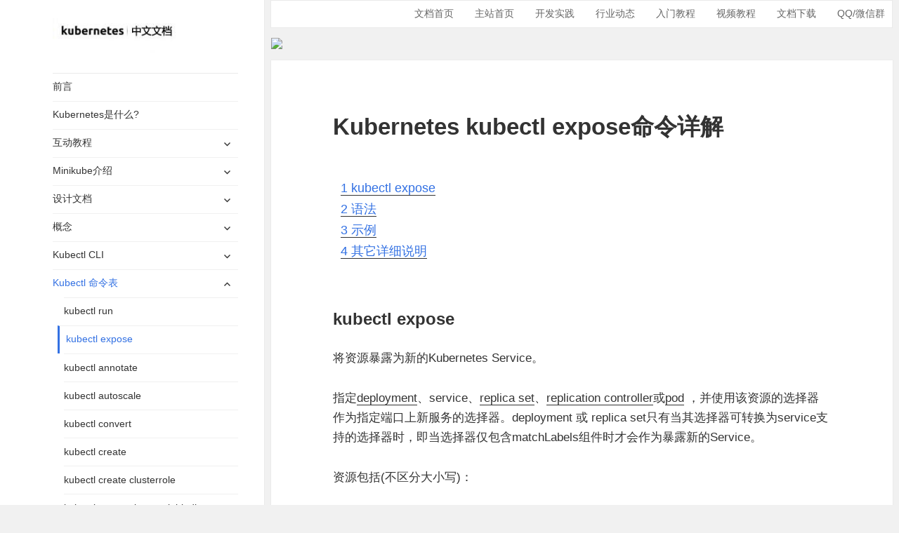

--- FILE ---
content_type: text/html; charset=UTF-8
request_url: http://docs.kubernetes.org.cn/475.html
body_size: 12352
content:
<!DOCTYPE html>
<html lang="zh-CN" class="no-js">
<head>
	<meta charset="UTF-8">
	<meta name="viewport" content="width=device-width">
	<link rel="profile" href="http://gmpg.org/xfn/11">
	<link rel="pingback" href="http://docs.kubernetes.org.cn/xmlrpc.php">
	<!--[if lt IE 9]>
	<script src="http://docs.kubernetes.org.cn/wp-content/themes/twentyfifteen/js/html5.js"></script>
	<![endif]-->
	<script>(function(html){html.className = html.className.replace(/\bno-js\b/,'js')})(document.documentElement);</script>
<title>Kubernetes kubectl expose命令详解 _ Kubernetes(K8S)中文文档_Kubernetes中文社区</title>
<link rel='dns-prefetch' href='//fonts.googleapis.com' />
<link rel='dns-prefetch' href='//s.w.org' />
<link href='https://fonts.gstatic.com' crossorigin rel='preconnect' />
<link rel='stylesheet' id='hctpc_stylesheet-css'  href='http://docs.kubernetes.org.cn/wp-content/plugins/captcha/css/front_end_style.css?ver=4.3.1' type='text/css' media='all' />
<link rel='stylesheet' id='dashicons-css'  href='http://docs.kubernetes.org.cn/wp-includes/css/dashicons.min.css?ver=4.8' type='text/css' media='all' />
<link rel='stylesheet' id='hctpc_desktop_style-css'  href='http://docs.kubernetes.org.cn/wp-content/plugins/captcha/css/desktop_style.css?ver=4.3.1' type='text/css' media='all' />
<link rel='stylesheet' id='toc-screen-css'  href='http://docs.kubernetes.org.cn/wp-content/plugins/table-of-contents-plus/screen.min.css?ver=1509' type='text/css' media='all' />
<link rel='stylesheet' id='twentyfifteen-fonts-css'  href='https://fonts.googleapis.com/css?family=Noto+Sans%3A400italic%2C700italic%2C400%2C700%7CNoto+Serif%3A400italic%2C700italic%2C400%2C700%7CInconsolata%3A400%2C700&#038;subset=latin%2Clatin-ext' type='text/css' media='all' />
<link rel='stylesheet' id='genericons-css'  href='http://docs.kubernetes.org.cn/wp-content/themes/twentyfifteen/genericons/genericons.css?ver=3.2' type='text/css' media='all' />
<link rel='stylesheet' id='twentyfifteen-style-css'  href='http://docs.kubernetes.org.cn/wp-content/themes/twentyfifteen/style.css?ver=4.8' type='text/css' media='all' />
<!--[if lt IE 9]>
<link rel='stylesheet' id='twentyfifteen-ie-css'  href='http://docs.kubernetes.org.cn/wp-content/themes/twentyfifteen/css/ie.css?ver=20141010' type='text/css' media='all' />
<![endif]-->
<!--[if lt IE 8]>
<link rel='stylesheet' id='twentyfifteen-ie7-css'  href='http://docs.kubernetes.org.cn/wp-content/themes/twentyfifteen/css/ie7.css?ver=20141010' type='text/css' media='all' />
<![endif]-->
<script type='text/javascript' src='http://docs.kubernetes.org.cn/wp-includes/js/jquery/jquery.js?ver=1.12.4'></script>
<script type='text/javascript' src='http://docs.kubernetes.org.cn/wp-includes/js/jquery/jquery-migrate.min.js?ver=1.4.1'></script>
<link rel='prev' title='Kubernetes kubectl run 命令详解' href='http://docs.kubernetes.org.cn/468.html' />
<link rel='next' title='Kubernetes kubectl annotate 命令详解' href='http://docs.kubernetes.org.cn/477.html' />
<link rel="canonical" href="http://docs.kubernetes.org.cn/475.html" />
<style type="text/css">div#toc_container {background: #ffffff;border: 1px solid #ffffff;}div#toc_container p.toc_title a,div#toc_container ul.toc_list a {color: #3371e3;}</style>	<style type="text/css" id="twentyfifteen-header-css">
			.site-header {
			padding-top: 14px;
			padding-bottom: 14px;
		}

		.site-branding {
			min-height: 42px;
		}

		@media screen and (min-width: 46.25em) {
			.site-header {
				padding-top: 21px;
				padding-bottom: 21px;
			}
			.site-branding {
				min-height: 56px;
			}
		}
		@media screen and (min-width: 55em) {
			.site-header {
				padding-top: 25px;
				padding-bottom: 25px;
			}
			.site-branding {
				min-height: 62px;
			}
		}
		@media screen and (min-width: 59.6875em) {
			.site-header {
				padding-top: 0;
				padding-bottom: 0;
			}
			.site-branding {
				min-height: 0;
			}
		}
			.site-title,
		.site-description {
			clip: rect(1px, 1px, 1px, 1px);
			position: absolute;
		}
		</style>
	<link rel="icon" href="http://docs.kubernetes.org.cn/wp-content/uploads/2018/07/cropped-con999-32x32.png" sizes="32x32" />
<link rel="icon" href="http://docs.kubernetes.org.cn/wp-content/uploads/2018/07/cropped-con999-192x192.png" sizes="192x192" />
<link rel="apple-touch-icon-precomposed" href="http://docs.kubernetes.org.cn/wp-content/uploads/2018/07/cropped-con999-180x180.png" />
<meta name="msapplication-TileImage" content="http://docs.kubernetes.org.cn/wp-content/uploads/2018/07/cropped-con999-270x270.png" />
</head>

<body class="post-template-default single single-post postid-475 single-format-standard wp-custom-logo">
<div id="page" class="hfeed site">
	<a class="skip-link screen-reader-text" href="#content">跳至正文</a>

	<div id="sidebar" class="sidebar">
		<header id="masthead" class="site-header" role="banner">
			<div class="site-branding">
				<a href="http://docs.kubernetes.org.cn/" class="custom-logo-link" rel="home" itemprop="url"><img width="248" height="74" src="http://docs.kubernetes.org.cn/wp-content/uploads/2018/07/cropped-logo02.jpg" class="custom-logo" alt="Kubernetes(K8S)中文文档_Kubernetes中文社区" itemprop="logo" /></a>						<p class="site-title"><a href="http://docs.kubernetes.org.cn/" rel="home">Kubernetes(K8S)中文文档_Kubernetes中文社区</a></p>
									<button class="secondary-toggle">菜单和挂件</button>
			</div><!-- .site-branding -->
		</header><!-- .site-header -->

			<div id="secondary" class="secondary">

					<nav id="site-navigation" class="main-navigation" role="navigation">
				<div class="menu-list-container"><ul id="menu-list" class="nav-menu"><li id="menu-item-425" class="menu-item menu-item-type-custom menu-item-object-custom menu-item-home menu-item-425"><a href="http://docs.kubernetes.org.cn">前言</a></li>
<li id="menu-item-423" class="menu-item menu-item-type-custom menu-item-object-custom menu-item-423"><a href="http://docs.kubernetes.org.cn/227.html">Kubernetes是什么?</a></li>
<li id="menu-item-325" class="menu-item menu-item-type-custom menu-item-object-custom menu-item-has-children menu-item-325"><a>互动教程</a>
<ul  class="sub-menu">
	<li id="menu-item-333" class="menu-item menu-item-type-post_type menu-item-object-post menu-item-333"><a href="http://docs.kubernetes.org.cn/92.html">Kubernetes 基础概述</a></li>
	<li id="menu-item-355" class="menu-item menu-item-type-post_type menu-item-object-post menu-item-355"><a href="http://docs.kubernetes.org.cn/109.html">使用Minikube 部署 Kubernetes 集群</a></li>
	<li id="menu-item-351" class="menu-item menu-item-type-post_type menu-item-object-post menu-item-351"><a href="http://docs.kubernetes.org.cn/113.html">使用 kubectl 创建 Deployment</a></li>
	<li id="menu-item-363" class="menu-item menu-item-type-post_type menu-item-object-post menu-item-363"><a href="http://docs.kubernetes.org.cn/115.html">Kubernetes 中浏览 Pods和Nodes</a></li>
	<li id="menu-item-358" class="menu-item menu-item-type-post_type menu-item-object-post menu-item-358"><a href="http://docs.kubernetes.org.cn/117.html">Kubernetes 使用Service暴露应用</a></li>
	<li id="menu-item-353" class="menu-item menu-item-type-post_type menu-item-object-post menu-item-353"><a href="http://docs.kubernetes.org.cn/122.html">使用 kubectl 实现应用伸缩</a></li>
	<li id="menu-item-354" class="menu-item menu-item-type-post_type menu-item-object-post menu-item-354"><a href="http://docs.kubernetes.org.cn/124.html">使用 kubectl 实现应用滚动更新</a></li>
</ul>
</li>
<li id="menu-item-365" class="menu-item menu-item-type-custom menu-item-object-custom menu-item-has-children menu-item-365"><a>Minikube介绍</a>
<ul  class="sub-menu">
	<li id="menu-item-357" class="menu-item menu-item-type-post_type menu-item-object-post menu-item-357"><a href="http://docs.kubernetes.org.cn/94.html">使用 Minikube 集群</a></li>
	<li id="menu-item-356" class="menu-item menu-item-type-post_type menu-item-object-post menu-item-356"><a href="http://docs.kubernetes.org.cn/126.html">使用 Minikube 在 Kubernetes 中运行应用</a></li>
</ul>
</li>
<li id="menu-item-372" class="menu-item menu-item-type-custom menu-item-object-custom menu-item-has-children menu-item-372"><a>设计文档</a>
<ul  class="sub-menu">
	<li id="menu-item-341" class="menu-item menu-item-type-post_type menu-item-object-post menu-item-341"><a href="http://docs.kubernetes.org.cn/251.html">Kubernetes 架构</a></li>
	<li id="menu-item-336" class="menu-item menu-item-type-post_type menu-item-object-post menu-item-336"><a href="http://docs.kubernetes.org.cn/249.html">Kubernetes 设计理念</a></li>
	<li id="menu-item-835" class="menu-item menu-item-type-post_type menu-item-object-post menu-item-835"><a href="http://docs.kubernetes.org.cn/829.html">kubeadm 实现细节</a></li>
</ul>
</li>
<li id="menu-item-366" class="menu-item menu-item-type-custom menu-item-object-custom menu-item-has-children menu-item-366"><a>概念</a>
<ul  class="sub-menu">
	<li id="menu-item-340" class="menu-item menu-item-type-post_type menu-item-object-post menu-item-340"><a href="http://docs.kubernetes.org.cn/227.html">k8s 是什么</a></li>
	<li id="menu-item-334" class="menu-item menu-item-type-post_type menu-item-object-post menu-item-334"><a href="http://docs.kubernetes.org.cn/230.html">k8s 组件</a></li>
	<li id="menu-item-350" class="menu-item menu-item-type-post_type menu-item-object-post menu-item-350"><a href="http://docs.kubernetes.org.cn/232.html">k8s 对象</a></li>
	<li id="menu-item-345" class="menu-item menu-item-type-post_type menu-item-object-post menu-item-345"><a href="http://docs.kubernetes.org.cn/235.html">k8s Names</a></li>
	<li id="menu-item-346" class="menu-item menu-item-type-post_type menu-item-object-post menu-item-has-children menu-item-346"><a href="http://docs.kubernetes.org.cn/242.html">k8s Namespaces</a>
	<ul  class="sub-menu">
		<li id="menu-item-752" class="menu-item menu-item-type-post_type menu-item-object-post menu-item-752"><a href="http://docs.kubernetes.org.cn/749.html">为 Namespace 配置Pod配额</a></li>
		<li id="menu-item-754" class="menu-item menu-item-type-post_type menu-item-object-post menu-item-754"><a href="http://docs.kubernetes.org.cn/747.html">在 Namespace 中配置默认的CPU请求与限额</a></li>
		<li id="menu-item-755" class="menu-item menu-item-type-post_type menu-item-object-post menu-item-755"><a href="http://docs.kubernetes.org.cn/746.html">为 Namespace 配置默认的内存请求与限额</a></li>
		<li id="menu-item-756" class="menu-item menu-item-type-post_type menu-item-object-post menu-item-756"><a href="http://docs.kubernetes.org.cn/745.html">为 Namespace 设置最小和最大内存限制</a></li>
		<li id="menu-item-753" class="menu-item menu-item-type-post_type menu-item-object-post menu-item-753"><a href="http://docs.kubernetes.org.cn/748.html">为 Namespace 配置CPU和内存配额</a></li>
		<li id="menu-item-771" class="menu-item menu-item-type-post_type menu-item-object-post menu-item-771"><a href="http://docs.kubernetes.org.cn/770.html">为 Namespace 配置最小和最大 CPU 限制</a></li>
	</ul>
</li>
	<li id="menu-item-343" class="menu-item menu-item-type-post_type menu-item-object-post menu-item-343"><a href="http://docs.kubernetes.org.cn/247.html">k8s Labels 和 Selectors</a></li>
	<li id="menu-item-433" class="menu-item menu-item-type-post_type menu-item-object-post menu-item-433"><a href="http://docs.kubernetes.org.cn/429.html">k8s Volume</a></li>
	<li id="menu-item-326" class="menu-item menu-item-type-post_type menu-item-object-post menu-item-326"><a href="http://docs.kubernetes.org.cn/255.html">k8s Annotations</a></li>
	<li id="menu-item-347" class="menu-item menu-item-type-post_type menu-item-object-post menu-item-347"><a href="http://docs.kubernetes.org.cn/304.html">k8s Nodes</a></li>
	<li id="menu-item-344" class="menu-item menu-item-type-post_type menu-item-object-post menu-item-344"><a href="http://docs.kubernetes.org.cn/306.html">k8s Master-Node 通信</a></li>
	<li id="menu-item-348" class="menu-item menu-item-type-post_type menu-item-object-post menu-item-has-children menu-item-348"><a href="http://docs.kubernetes.org.cn/312.html">k8s Pod</a>
	<ul  class="sub-menu">
		<li id="menu-item-691" class="menu-item menu-item-type-post_type menu-item-object-post menu-item-691"><a href="http://docs.kubernetes.org.cn/690.html">Pod 安全策略</a></li>
		<li id="menu-item-720" class="menu-item menu-item-type-post_type menu-item-object-post menu-item-720"><a href="http://docs.kubernetes.org.cn/719.html">Pod 生命周期</a></li>
		<li id="menu-item-692" class="menu-item menu-item-type-post_type menu-item-object-post menu-item-692"><a href="http://docs.kubernetes.org.cn/688.html">Init 容器</a></li>
		<li id="menu-item-730" class="menu-item menu-item-type-post_type menu-item-object-post menu-item-730"><a href="http://docs.kubernetes.org.cn/729.html">给容器和Pod分配内存资源</a></li>
		<li id="menu-item-731" class="menu-item menu-item-type-post_type menu-item-object-post menu-item-731"><a href="http://docs.kubernetes.org.cn/728.html">给容器和Pod分配CPU资源</a></li>
		<li id="menu-item-757" class="menu-item menu-item-type-post_type menu-item-object-post menu-item-757"><a href="http://docs.kubernetes.org.cn/751.html">给 Pod 配置服务质量等级</a></li>
		<li id="menu-item-772" class="menu-item menu-item-type-post_type menu-item-object-post menu-item-772"><a href="http://docs.kubernetes.org.cn/769.html">Pod 优先级和抢占</a></li>
		<li id="menu-item-794" class="menu-item menu-item-type-post_type menu-item-object-post menu-item-794"><a href="http://docs.kubernetes.org.cn/789.html">使用 PodPreset 将信息注入 Pods</a></li>
		<li id="menu-item-834" class="menu-item menu-item-type-post_type menu-item-object-post menu-item-834"><a href="http://docs.kubernetes.org.cn/830.html">通过环境变量向容器暴露 Pod 信息</a></li>
	</ul>
</li>
	<li id="menu-item-349" class="menu-item menu-item-type-post_type menu-item-object-post menu-item-349"><a href="http://docs.kubernetes.org.cn/314.html">k8s Replica Sets</a></li>
	<li id="menu-item-327" class="menu-item menu-item-type-post_type menu-item-object-post menu-item-has-children menu-item-327"><a href="http://docs.kubernetes.org.cn/317.html">k8s Deployment</a>
	<ul  class="sub-menu">
		<li id="menu-item-813" class="menu-item menu-item-type-post_type menu-item-object-post menu-item-813"><a href="http://docs.kubernetes.org.cn/806.html">Kubernetes 联邦 Deployment</a></li>
	</ul>
</li>
	<li id="menu-item-439" class="menu-item menu-item-type-post_type menu-item-object-post menu-item-439"><a href="http://docs.kubernetes.org.cn/437.html">k8s Replication Controller</a></li>
	<li id="menu-item-446" class="menu-item menu-item-type-post_type menu-item-object-post menu-item-has-children menu-item-446"><a href="http://docs.kubernetes.org.cn/443.html">k8s StatefulSets</a>
	<ul  class="sub-menu">
		<li id="menu-item-734" class="menu-item menu-item-type-post_type menu-item-object-post menu-item-734"><a href="http://docs.kubernetes.org.cn/732.html">StatefulSet基本使用</a></li>
		<li id="menu-item-737" class="menu-item menu-item-type-post_type menu-item-object-post menu-item-737"><a href="http://docs.kubernetes.org.cn/736.html">示例：使用 Stateful Sets 部署 Cassandra</a></li>
	</ul>
</li>
	<li id="menu-item-367" class="menu-item menu-item-type-custom menu-item-object-custom menu-item-367"><a target="_blank" href="https://www.kubernetes.org.cn/1885.html">k8s Ingress</a></li>
	<li id="menu-item-704" class="menu-item menu-item-type-post_type menu-item-object-post menu-item-has-children menu-item-704"><a href="http://docs.kubernetes.org.cn/703.html">k8s Service</a>
	<ul  class="sub-menu">
		<li id="menu-item-820" class="menu-item menu-item-type-post_type menu-item-object-post menu-item-820"><a href="http://docs.kubernetes.org.cn/819.html">调试 Service</a></li>
		<li id="menu-item-705" class="menu-item menu-item-type-post_type menu-item-object-post menu-item-705"><a href="http://docs.kubernetes.org.cn/702.html">应用连接到 Service</a></li>
		<li id="menu-item-735" class="menu-item menu-item-type-post_type menu-item-object-post menu-item-735"><a href="http://docs.kubernetes.org.cn/733.html">DNS Pod 与 Service  介绍</a></li>
		<li id="menu-item-779" class="menu-item menu-item-type-post_type menu-item-object-post menu-item-779"><a href="http://docs.kubernetes.org.cn/777.html">声明网络策略</a></li>
		<li id="menu-item-695" class="menu-item menu-item-type-post_type menu-item-object-post menu-item-695"><a href="http://docs.kubernetes.org.cn/694.html">Network Policy</a></li>
	</ul>
</li>
	<li id="menu-item-696" class="menu-item menu-item-type-post_type menu-item-object-post menu-item-696"><a href="http://docs.kubernetes.org.cn/693.html">k8s 垃圾收集</a></li>
	<li id="menu-item-802" class="menu-item menu-item-type-post_type menu-item-object-post menu-item-802"><a href="http://docs.kubernetes.org.cn/797.html">Windows Server 容器</a></li>
</ul>
</li>
<li id="menu-item-368" class="menu-item menu-item-type-custom menu-item-object-custom menu-item-has-children menu-item-368"><a>Kubectl CLI</a>
<ul  class="sub-menu">
	<li id="menu-item-329" class="menu-item menu-item-type-post_type menu-item-object-post menu-item-329"><a href="http://docs.kubernetes.org.cn/61.html">kubectl 概述</a></li>
	<li id="menu-item-374" class="menu-item menu-item-type-custom menu-item-object-custom menu-item-374"><a target="_blank" href="https://www.kubernetes.org.cn/installkubectl">kubectl 安装/设置</a></li>
	<li id="menu-item-352" class="menu-item menu-item-type-post_type menu-item-object-post menu-item-352"><a href="http://docs.kubernetes.org.cn/70.html">kubectl 与 Docker 命令关系</a></li>
	<li id="menu-item-792" class="menu-item menu-item-type-post_type menu-item-object-post menu-item-792"><a href="http://docs.kubernetes.org.cn/791.html">重新配置活动集群中节点的 Kubelet</a></li>
	<li id="menu-item-328" class="menu-item menu-item-type-post_type menu-item-object-post menu-item-328"><a href="http://docs.kubernetes.org.cn/67.html">JSONpath Support</a></li>
	<li id="menu-item-785" class="menu-item menu-item-type-post_type menu-item-object-post menu-item-785"><a href="http://docs.kubernetes.org.cn/783.html">kubectl Cheat Sheet</a></li>
</ul>
</li>
<li id="menu-item-617" class="menu-item menu-item-type-custom menu-item-object-custom current-menu-ancestor current-menu-parent menu-item-has-children menu-item-617"><a href="http://docs.kubernetes.org.cn/683.html">Kubectl 命令表</a>
<ul  class="sub-menu">
	<li id="menu-item-616" class="menu-item menu-item-type-post_type menu-item-object-post menu-item-616"><a href="http://docs.kubernetes.org.cn/468.html">kubectl run</a></li>
	<li id="menu-item-615" class="menu-item menu-item-type-post_type menu-item-object-post current-menu-item menu-item-615"><a href="http://docs.kubernetes.org.cn/475.html">kubectl expose</a></li>
	<li id="menu-item-592" class="menu-item menu-item-type-post_type menu-item-object-post menu-item-592"><a href="http://docs.kubernetes.org.cn/477.html">kubectl annotate</a></li>
	<li id="menu-item-593" class="menu-item menu-item-type-post_type menu-item-object-post menu-item-593"><a href="http://docs.kubernetes.org.cn/486.html">kubectl autoscale</a></li>
	<li id="menu-item-594" class="menu-item menu-item-type-post_type menu-item-object-post menu-item-594"><a href="http://docs.kubernetes.org.cn/488.html">kubectl convert</a></li>
	<li id="menu-item-614" class="menu-item menu-item-type-post_type menu-item-object-post menu-item-614"><a href="http://docs.kubernetes.org.cn/490.html">kubectl create</a></li>
	<li id="menu-item-595" class="menu-item menu-item-type-post_type menu-item-object-post menu-item-595"><a href="http://docs.kubernetes.org.cn/492.html">kubectl create clusterrole</a></li>
	<li id="menu-item-596" class="menu-item menu-item-type-post_type menu-item-object-post menu-item-596"><a href="http://docs.kubernetes.org.cn/494.html">kubectl create clusterrolebinding</a></li>
	<li id="menu-item-597" class="menu-item menu-item-type-post_type menu-item-object-post menu-item-597"><a href="http://docs.kubernetes.org.cn/533.html">kubectl create configmap</a></li>
	<li id="menu-item-598" class="menu-item menu-item-type-post_type menu-item-object-post menu-item-598"><a href="http://docs.kubernetes.org.cn/535.html">kubectl create deployment</a></li>
	<li id="menu-item-599" class="menu-item menu-item-type-post_type menu-item-object-post menu-item-599"><a href="http://docs.kubernetes.org.cn/537.html">kubectl create namespace</a></li>
	<li id="menu-item-600" class="menu-item menu-item-type-post_type menu-item-object-post menu-item-600"><a href="http://docs.kubernetes.org.cn/539.html">kubectl create poddisruptionbudget</a></li>
	<li id="menu-item-601" class="menu-item menu-item-type-post_type menu-item-object-post menu-item-601"><a href="http://docs.kubernetes.org.cn/541.html">kubectl create quota</a></li>
	<li id="menu-item-602" class="menu-item menu-item-type-post_type menu-item-object-post menu-item-602"><a href="http://docs.kubernetes.org.cn/543.html">kubectl create role</a></li>
	<li id="menu-item-603" class="menu-item menu-item-type-post_type menu-item-object-post menu-item-603"><a href="http://docs.kubernetes.org.cn/545.html">kubectl create rolebinding</a></li>
	<li id="menu-item-612" class="menu-item menu-item-type-post_type menu-item-object-post menu-item-has-children menu-item-612"><a href="http://docs.kubernetes.org.cn/564.html">kubectl create service</a>
	<ul  class="sub-menu">
		<li id="menu-item-608" class="menu-item menu-item-type-post_type menu-item-object-post menu-item-608"><a href="http://docs.kubernetes.org.cn/566.html">kubectl create service clusterip</a></li>
		<li id="menu-item-609" class="menu-item menu-item-type-post_type menu-item-object-post menu-item-609"><a href="http://docs.kubernetes.org.cn/568.html">kubectl create service externalname</a></li>
		<li id="menu-item-610" class="menu-item menu-item-type-post_type menu-item-object-post menu-item-610"><a href="http://docs.kubernetes.org.cn/570.html">kubectl create service loadbalancer</a></li>
		<li id="menu-item-611" class="menu-item menu-item-type-post_type menu-item-object-post menu-item-611"><a href="http://docs.kubernetes.org.cn/572.html">kubectl create service nodeport</a></li>
		<li id="menu-item-613" class="menu-item menu-item-type-post_type menu-item-object-post menu-item-613"><a href="http://docs.kubernetes.org.cn/574.html">kubectl create serviceaccount</a></li>
	</ul>
</li>
	<li id="menu-item-607" class="menu-item menu-item-type-post_type menu-item-object-post menu-item-has-children menu-item-607"><a href="http://docs.kubernetes.org.cn/548.html">kubectl create secret</a>
	<ul  class="sub-menu">
		<li id="menu-item-606" class="menu-item menu-item-type-post_type menu-item-object-post menu-item-606"><a href="http://docs.kubernetes.org.cn/558.html">kubectl create secret tls</a></li>
		<li id="menu-item-605" class="menu-item menu-item-type-post_type menu-item-object-post menu-item-605"><a href="http://docs.kubernetes.org.cn/556.html">kubectl create secret generic</a></li>
		<li id="menu-item-604" class="menu-item menu-item-type-post_type menu-item-object-post menu-item-604"><a href="http://docs.kubernetes.org.cn/554.html">kubectl create secret docker-registry</a></li>
	</ul>
</li>
	<li id="menu-item-621" class="menu-item menu-item-type-post_type menu-item-object-post menu-item-621"><a href="http://docs.kubernetes.org.cn/618.html">kubectl delete</a></li>
	<li id="menu-item-625" class="menu-item menu-item-type-post_type menu-item-object-post menu-item-625"><a href="http://docs.kubernetes.org.cn/623.html">kubectl edit</a></li>
	<li id="menu-item-631" class="menu-item menu-item-type-post_type menu-item-object-post menu-item-631"><a href="http://docs.kubernetes.org.cn/626.html">kubectl get</a></li>
	<li id="menu-item-630" class="menu-item menu-item-type-post_type menu-item-object-post menu-item-630"><a href="http://docs.kubernetes.org.cn/628.html">kubectl label</a></li>
	<li id="menu-item-642" class="menu-item menu-item-type-post_type menu-item-object-post menu-item-642"><a href="http://docs.kubernetes.org.cn/632.html">kubectl patch</a></li>
	<li id="menu-item-641" class="menu-item menu-item-type-post_type menu-item-object-post menu-item-641"><a href="http://docs.kubernetes.org.cn/635.html">kubectl replace</a></li>
	<li id="menu-item-640" class="menu-item menu-item-type-post_type menu-item-object-post menu-item-640"><a href="http://docs.kubernetes.org.cn/638.html">kubectl rolling-update</a></li>
	<li id="menu-item-663" class="menu-item menu-item-type-post_type menu-item-object-post menu-item-has-children menu-item-663"><a href="http://docs.kubernetes.org.cn/643.html">kubectl rollout</a>
	<ul  class="sub-menu">
		<li id="menu-item-662" class="menu-item menu-item-type-post_type menu-item-object-post menu-item-662"><a href="http://docs.kubernetes.org.cn/645.html">kubectl rollout history</a></li>
		<li id="menu-item-661" class="menu-item menu-item-type-post_type menu-item-object-post menu-item-661"><a href="http://docs.kubernetes.org.cn/647.html">kubectl rollout pause</a></li>
		<li id="menu-item-660" class="menu-item menu-item-type-post_type menu-item-object-post menu-item-660"><a href="http://docs.kubernetes.org.cn/650.html">kubectl rollout resume</a></li>
		<li id="menu-item-659" class="menu-item menu-item-type-post_type menu-item-object-post menu-item-659"><a href="http://docs.kubernetes.org.cn/652.html">kubectl rollout status</a></li>
		<li id="menu-item-658" class="menu-item menu-item-type-post_type menu-item-object-post menu-item-658"><a href="http://docs.kubernetes.org.cn/654.html">kubectl rollout undo</a></li>
	</ul>
</li>
	<li id="menu-item-667" class="menu-item menu-item-type-post_type menu-item-object-post menu-item-667"><a href="http://docs.kubernetes.org.cn/664.html">kubectl scale</a></li>
	<li id="menu-item-676" class="menu-item menu-item-type-post_type menu-item-object-post menu-item-has-children menu-item-676"><a href="http://docs.kubernetes.org.cn/669.html">kubectl set</a>
	<ul  class="sub-menu">
		<li id="menu-item-674" class="menu-item menu-item-type-post_type menu-item-object-post menu-item-674"><a href="http://docs.kubernetes.org.cn/671.html">kubectl set resources</a></li>
		<li id="menu-item-673" class="menu-item menu-item-type-post_type menu-item-object-post menu-item-673"><a href="http://docs.kubernetes.org.cn/672.html">kubectl set selector</a></li>
		<li id="menu-item-675" class="menu-item menu-item-type-post_type menu-item-object-post menu-item-675"><a href="http://docs.kubernetes.org.cn/670.html">kubectl set image</a></li>
		<li id="menu-item-682" class="menu-item menu-item-type-post_type menu-item-object-post menu-item-682"><a href="http://docs.kubernetes.org.cn/681.html">kubectl set subject</a></li>
	</ul>
</li>
</ul>
</li>
<li id="menu-item-373" class="menu-item menu-item-type-custom menu-item-object-custom menu-item-has-children menu-item-373"><a>安装设置</a>
<ul  class="sub-menu">
	<li id="menu-item-778" class="menu-item menu-item-type-post_type menu-item-object-post menu-item-778"><a href="http://docs.kubernetes.org.cn/774.html">从零开始搭建自定义集群</a></li>
	<li id="menu-item-781" class="menu-item menu-item-type-custom menu-item-object-custom menu-item-781"><a target="_blank" href="https://www.kubernetes.org.cn/3096.html">k8s 1.8.x 全手动安装教程</a></li>
	<li id="menu-item-362" class="menu-item menu-item-type-post_type menu-item-object-post menu-item-362"><a href="http://docs.kubernetes.org.cn/282.html">在Google Compute Engine上运行Kubernetes</a></li>
	<li id="menu-item-360" class="menu-item menu-item-type-post_type menu-item-object-post menu-item-360"><a href="http://docs.kubernetes.org.cn/288.html">在AWS EC2上运行Kubernetes</a></li>
	<li id="menu-item-361" class="menu-item menu-item-type-post_type menu-item-object-post menu-item-361"><a href="http://docs.kubernetes.org.cn/291.html">在Azure上运行Kubernetes</a></li>
	<li id="menu-item-463" class="menu-item menu-item-type-post_type menu-item-object-post menu-item-463"><a href="http://docs.kubernetes.org.cn/457.html">Kubernetes 安装 kubeadm</a></li>
	<li id="menu-item-462" class="menu-item menu-item-type-post_type menu-item-object-post menu-item-462"><a href="http://docs.kubernetes.org.cn/459.html">使用kubeadm创建Kubernetes集群</a></li>
	<li id="menu-item-773" class="menu-item menu-item-type-post_type menu-item-object-post menu-item-773"><a href="http://docs.kubernetes.org.cn/768.html">使用 Kubefed 创建集群联邦</a></li>
	<li id="menu-item-800" class="menu-item menu-item-type-post_type menu-item-object-post menu-item-800"><a href="http://docs.kubernetes.org.cn/799.html">通过 rkt 运行 Kubernetes</a></li>
	<li id="menu-item-812" class="menu-item menu-item-type-post_type menu-item-object-post menu-item-812"><a href="http://docs.kubernetes.org.cn/807.html">在 CenturyLink Cloud 上运行 Kubernetes</a></li>
	<li id="menu-item-811" class="menu-item menu-item-type-post_type menu-item-object-post menu-item-811"><a href="http://docs.kubernetes.org.cn/808.html">使用 Salt 配置 Kubernetes 集群</a></li>
	<li id="menu-item-832" class="menu-item menu-item-type-post_type menu-item-object-post menu-item-832"><a href="http://docs.kubernetes.org.cn/821.html">为 Kubernetes 运行 etcd 集群</a></li>
</ul>
</li>
<li id="menu-item-375" class="menu-item menu-item-type-custom menu-item-object-custom menu-item-has-children menu-item-375"><a>API使用</a>
<ul  class="sub-menu">
	<li id="menu-item-330" class="menu-item menu-item-type-post_type menu-item-object-post menu-item-330"><a href="http://docs.kubernetes.org.cn/31.html">Kubernetes API 概述</a></li>
	<li id="menu-item-758" class="menu-item menu-item-type-post_type menu-item-object-post menu-item-758"><a href="http://docs.kubernetes.org.cn/750.html">Kubernetes 为API对象配置配额</a></li>
	<li id="menu-item-339" class="menu-item menu-item-type-post_type menu-item-object-post menu-item-339"><a href="http://docs.kubernetes.org.cn/29.html">Kubernetes 客户端库</a></li>
	<li id="menu-item-331" class="menu-item menu-item-type-post_type menu-item-object-post menu-item-331"><a href="http://docs.kubernetes.org.cn/27.html">Kubernetes API 访问控制</a></li>
	<li id="menu-item-335" class="menu-item menu-item-type-post_type menu-item-object-post menu-item-335"><a href="http://docs.kubernetes.org.cn/51.html">Kubernetes 认证</a></li>
	<li id="menu-item-714" class="menu-item menu-item-type-post_type menu-item-object-post menu-item-714"><a href="http://docs.kubernetes.org.cn/713.html">Kubernetes 使用 Bootstrap Tokens 认证</a></li>
	<li id="menu-item-359" class="menu-item menu-item-type-post_type menu-item-object-post menu-item-has-children menu-item-359"><a href="http://docs.kubernetes.org.cn/144.html">Kubernetes 使用准入控制器</a>
	<ul  class="sub-menu">
		<li id="menu-item-710" class="menu-item menu-item-type-post_type menu-item-object-post menu-item-710"><a href="http://docs.kubernetes.org.cn/709.html">Dynamic Admission Control</a></li>
	</ul>
</li>
	<li id="menu-item-364" class="menu-item menu-item-type-post_type menu-item-object-post menu-item-364"><a href="http://docs.kubernetes.org.cn/84.html">Kubernetes 管理 Service Accounts</a></li>
	<li id="menu-item-332" class="menu-item menu-item-type-post_type menu-item-object-post menu-item-332"><a href="http://docs.kubernetes.org.cn/80.html">Kubernetes 授权概述</a></li>
	<li id="menu-item-707" class="menu-item menu-item-type-post_type menu-item-object-post menu-item-707"><a href="http://docs.kubernetes.org.cn/706.html">Kubernetes Webhook 模式</a></li>
	<li id="menu-item-342" class="menu-item menu-item-type-post_type menu-item-object-post menu-item-342"><a href="http://docs.kubernetes.org.cn/87.html">Kubernetes 的 ABAC Mode</a></li>
	<li id="menu-item-338" class="menu-item menu-item-type-post_type menu-item-object-post menu-item-338"><a href="http://docs.kubernetes.org.cn/148.html">Kubernetes 中使用 RBAC 授权</a></li>
	<li id="menu-item-337" class="menu-item menu-item-type-post_type menu-item-object-post menu-item-337"><a href="http://docs.kubernetes.org.cn/156.html">Kubernetes 中使用 Node 授权</a></li>
</ul>
</li>
<li id="menu-item-376" class="menu-item menu-item-type-custom menu-item-object-custom menu-item-has-children menu-item-376"><a>集群管理</a>
<ul  class="sub-menu">
	<li id="menu-item-712" class="menu-item menu-item-type-post_type menu-item-object-post menu-item-712"><a href="http://docs.kubernetes.org.cn/711.html">Kubernetes 搭建大型集群</a></li>
	<li id="menu-item-377" class="menu-item menu-item-type-custom menu-item-object-custom menu-item-377"><a target="_blank" href="https://www.kubernetes.org.cn/1150.html">针对资源紧缺处理方式的配置</a></li>
	<li id="menu-item-766" class="menu-item menu-item-type-post_type menu-item-object-post menu-item-766"><a href="http://docs.kubernetes.org.cn/765.html">将 kubeadm 集群从 1.7 升级到 1.8</a></li>
	<li id="menu-item-767" class="menu-item menu-item-type-post_type menu-item-object-post menu-item-767"><a href="http://docs.kubernetes.org.cn/764.html">将 kubeadm 集群从 1.6 升级到 1.7</a></li>
	<li id="menu-item-786" class="menu-item menu-item-type-post_type menu-item-object-post menu-item-786"><a href="http://docs.kubernetes.org.cn/782.html">kubeconfig 文件组织集群访问</a></li>
	<li id="menu-item-801" class="menu-item menu-item-type-post_type menu-item-object-post menu-item-801"><a href="http://docs.kubernetes.org.cn/798.html">云控制器管理器的基础概念</a></li>
	<li id="menu-item-841" class="menu-item menu-item-type-post_type menu-item-object-post menu-item-841"><a href="http://docs.kubernetes.org.cn/823.html">Kubernetes 配置对多集群的访问</a></li>
</ul>
</li>
<li id="menu-item-699" class="menu-item menu-item-type-custom menu-item-object-custom menu-item-has-children menu-item-699"><a>TASKS</a>
<ul  class="sub-menu">
	<li id="menu-item-727" class="menu-item menu-item-type-post_type menu-item-object-post menu-item-727"><a href="http://docs.kubernetes.org.cn/726.html">对计算、存储和网络资源进行监控的工具</a></li>
	<li id="menu-item-700" class="menu-item menu-item-type-post_type menu-item-object-post menu-item-700"><a href="http://docs.kubernetes.org.cn/698.html">管理集群中的TLS认证</a></li>
	<li id="menu-item-716" class="menu-item menu-item-type-post_type menu-item-object-post menu-item-716"><a href="http://docs.kubernetes.org.cn/715.html">同 Pod 内的容器使用共享卷通信</a></li>
	<li id="menu-item-718" class="menu-item menu-item-type-post_type menu-item-object-post menu-item-718"><a href="http://docs.kubernetes.org.cn/717.html">使用 Service 把前端连接到后端</a></li>
	<li id="menu-item-722" class="menu-item menu-item-type-post_type menu-item-object-post menu-item-722"><a href="http://docs.kubernetes.org.cn/721.html">使用 kubeconfig 共享集群访问</a></li>
	<li id="menu-item-724" class="menu-item menu-item-type-post_type menu-item-object-post menu-item-724"><a href="http://docs.kubernetes.org.cn/723.html">为系统守护进程预留计算资源</a></li>
	<li id="menu-item-762" class="menu-item menu-item-type-post_type menu-item-object-post menu-item-762"><a href="http://docs.kubernetes.org.cn/759.html">创建一个外部负载均衡器</a></li>
	<li id="menu-item-761" class="menu-item menu-item-type-post_type menu-item-object-post menu-item-761"><a href="http://docs.kubernetes.org.cn/760.html">Kubernetes 云管理控制器</a></li>
	<li id="menu-item-793" class="menu-item menu-item-type-post_type menu-item-object-post menu-item-793"><a href="http://docs.kubernetes.org.cn/790.html">Kubernetes 对 DaemonSet 执行回滚</a></li>
	<li id="menu-item-795" class="menu-item menu-item-type-post_type menu-item-object-post menu-item-795"><a href="http://docs.kubernetes.org.cn/788.html">Kubernetes 备份</a></li>
	<li id="menu-item-796" class="menu-item menu-item-type-post_type menu-item-object-post menu-item-796"><a href="http://docs.kubernetes.org.cn/787.html">Kubernetes 控制节点上的CPU管理策略</a></li>
	<li id="menu-item-814" class="menu-item menu-item-type-post_type menu-item-object-post menu-item-814"><a href="http://docs.kubernetes.org.cn/804.html">Kubernetes on Mesos</a></li>
	<li id="menu-item-810" class="menu-item menu-item-type-post_type menu-item-object-post menu-item-810"><a href="http://docs.kubernetes.org.cn/809.html">使用联邦服务进行跨集群服务发现</a></li>
	<li id="menu-item-815" class="menu-item menu-item-type-post_type menu-item-object-post menu-item-815"><a href="http://docs.kubernetes.org.cn/803.html">Kubernetes Storage Classes</a></li>
	<li id="menu-item-818" class="menu-item menu-item-type-post_type menu-item-object-post menu-item-818"><a href="http://docs.kubernetes.org.cn/816.html">Kubernetes 弃用策略</a></li>
	<li id="menu-item-833" class="menu-item menu-item-type-post_type menu-item-object-post menu-item-833"><a href="http://docs.kubernetes.org.cn/831.html">Kubernetes  通过 Rest 加密 Secret 数据</a></li>
	<li id="menu-item-836" class="menu-item menu-item-type-post_type menu-item-object-post menu-item-836"><a href="http://docs.kubernetes.org.cn/828.html">Rancher 与 Ubuntu Kubernetes 集成</a></li>
	<li id="menu-item-837" class="menu-item menu-item-type-post_type menu-item-object-post menu-item-837"><a href="http://docs.kubernetes.org.cn/827.html">kubernetes 调试 DNS 解析</a></li>
	<li id="menu-item-838" class="menu-item menu-item-type-post_type menu-item-object-post menu-item-838"><a href="http://docs.kubernetes.org.cn/826.html">kubernetes 排查应用故障</a></li>
	<li id="menu-item-839" class="menu-item menu-item-type-post_type menu-item-object-post menu-item-839"><a href="http://docs.kubernetes.org.cn/825.html">kubernetes 审计</a></li>
	<li id="menu-item-840" class="menu-item menu-item-type-post_type menu-item-object-post menu-item-840"><a href="http://docs.kubernetes.org.cn/824.html">kubernetes 应用程序自检和调试</a></li>
	<li id="menu-item-842" class="menu-item menu-item-type-post_type menu-item-object-post menu-item-842"><a href="http://docs.kubernetes.org.cn/822.html">kubectl 备忘单</a></li>
</ul>
</li>
</ul></div>			</nav><!-- .main-navigation -->
		
		
					<div id="widget-area" class="widget-area" role="complementary">
				<aside id="media_image-3" class="widget widget_media_image"><img width="243" height="80" src="http://docs.kubernetes.org.cn/wp-content/uploads/2018/07/wx10190222.jpg" class="image wp-image-846  attachment-full size-full" alt="" style="max-width: 100%; height: auto;" /></aside><aside id="search-2" class="widget widget_search"><form role="search" method="get" class="search-form" action="http://docs.kubernetes.org.cn/">
				<label>
					<span class="screen-reader-text">搜索：</span>
					<input type="search" class="search-field" placeholder="搜索&hellip;" value="" name="s" />
				</label>
				<input type="submit" class="search-submit screen-reader-text" value="搜索" />
			</form></aside>			</div><!-- .widget-area -->
		
	</div><!-- .secondary -->

	</div><!-- .sidebar -->

	<div id="content" class="site-content">
		<div class="nav-top"><ul>
		<li><a href="http://docs.kubernetes.org.cn/" title="Kubernetes官方文档翻译小组">文档首页</a></li>
		<li><a href="https://www.kubernetes.org.cn/" target="_blank" title="Kubernetes中文社区首页">主站首页</a></li>
		<li><a href="https://www.kubernetes.org.cn/practice" target="_blank" title="开发实践">开发实践</a></li>
		<li><a href="https://www.kubernetes.org.cn/news" target="_blank" title="行业动态">行业动态</a></li>
		<li><a href="https://www.kubernetes.org.cn/course" target="_blank" title="入门教程">入门教程</a></li>
		<li><a href="https://www.kubernetes.org.cn/video" target="_blank" title="视频教程">视频教程</a></li>
		<li><a href="https://www.kubernetes.org.cn/%E6%96%87%E6%A1%A3%E4%B8%8B%E8%BD%BD" target="_blank" title="文档下载">文档下载</a></li>
		<li><a href="https://www.kubernetes.org.cn/kubernetes交流群" target="_blank" title="QQ/微信群">QQ/微信群</a></li>
		</ul>
		</div>
	<div class="ad-top-header"><a href="https://www.kubernetes.org.cn/peixun" target="_blank"><img src="https://www.kubernetes.org.cn/img/2018/11/k8s02-1200.jpg"></a></div>
	<div id="primary" class="content-area">
		<main id="main" class="site-main" role="main">

		
<article id="post-475" class="post-475 post type-post status-publish format-standard hentry category-reference">
	
	<header class="entry-header">
		<h1 class="entry-title">Kubernetes kubectl expose命令详解</h1>	</header><!-- .entry-header -->

	<div class="entry-content">
		<div id="toc_container" class="no_bullets"><ul class="toc_list"><li><a href="#kubectl_expose"><span class="toc_number toc_depth_1">1</span> kubectl expose</a></li><li><a href="#i"><span class="toc_number toc_depth_1">2</span> 语法</a></li><li><a href="#i-2"><span class="toc_number toc_depth_1">3</span> 示例</a></li><li><a href="#i-3"><span class="toc_number toc_depth_1">4</span> 其它详细说明</a></li></ul></div>
<h3><span id="kubectl_expose">kubectl expose</span></h3>
<p>将资源暴露为新的Kubernetes Service。</p>
<p>指定<a href="http://docs.kubernetes.org.cn/317.html" target="_blank">deployment</a>、service、<a href="http://docs.kubernetes.org.cn/314.html" target="_blank">replica set</a>、<a href="http://docs.kubernetes.org.cn/437.html" target="_blank">replication controller</a>或<a href="http://docs.kubernetes.org.cn/312.html" target="_blank">pod</a> ，并使用该资源的选择器作为指定端口上新服务的选择器。deployment 或 replica set只有当其选择器可转换为service支持的选择器时，即当选择器仅包含matchLabels组件时才会作为暴露新的Service。</p>
<p>资源包括(不区分大小写)：</p>
<p>pod（po），service（svc），replication controller（rc），deployment（deploy），replica set（rs）</p>
<h3><span id="i">语法</span></h3>
<pre>$ expose (-f FILENAME | TYPE NAME) [--port=port] [--protocol=TCP|UDP] [--target-port=number-or-name] [--name=name] [--external-ip=external-ip-of-service] [--type=type]</pre>
<h3><span id="i-2">示例</span></h3>
<p>为RC的nginx创建service，并通过Service的80端口转发至容器的8000端口上。</p>
<pre>kubectl expose rc nginx --port=80 --target-port=8000</pre>
<p>由“nginx-controller.yaml”中指定的type和name标识的RC创建Service，并通过Service的80端口转发至容器的8000端口上。</p>
<pre>kubectl expose -f nginx-controller.yaml --port=80 --target-port=8000</pre>
<h3><span id="i-3">其它详细说明</span></h3>
<table>
<thead>
<tr>
<th>Name</th>
<th>Shorthand</th>
<th>Default</th>
<th>Usage</th>
</tr>
</thead>
<tbody>
<tr>
<td>allow-missing-template-keys</td>
<td></td>
<td>true</td>
<td>If true, ignore any errors in templates when a field or map key is missing in the template. Only applies to golang and jsonpath output formats.</td>
</tr>
<tr>
<td>cluster-ip</td>
<td></td>
<td></td>
<td>ClusterIP to be assigned to the service. Leave empty to auto-allocate, or set to 'None' to create a headless service.</td>
</tr>
<tr>
<td>container-port</td>
<td></td>
<td></td>
<td>Synonym for --target-port</td>
</tr>
<tr>
<td>dry-run</td>
<td></td>
<td>false</td>
<td>If true, only print the object that would be sent, without sending it.</td>
</tr>
<tr>
<td>external-ip</td>
<td></td>
<td></td>
<td>Additional external IP address (not managed by Kubernetes) to accept for the service. If this IP is routed to a node, the service can be accessed by this IP in addition to its generated service IP.</td>
</tr>
<tr>
<td>filename</td>
<td>f</td>
<td>[]</td>
<td>Filename, directory, or URL to files identifying the resource to expose a service</td>
</tr>
<tr>
<td>generator</td>
<td></td>
<td>service/v2</td>
<td>The name of the API generator to use. There are 2 generators: 'service/v1' and 'service/v2'. The only difference between them is that service port in v1 is named 'default', while it is left unnamed in v2. Default is 'service/v2'.</td>
</tr>
<tr>
<td>labels</td>
<td>l</td>
<td></td>
<td>Labels to apply to the service created by this call.</td>
</tr>
<tr>
<td>load-balancer-ip</td>
<td></td>
<td></td>
<td>IP to assign to the Load Balancer. If empty, an ephemeral IP will be created and used (cloud-provider specific).</td>
</tr>
<tr>
<td>name</td>
<td></td>
<td></td>
<td>The name for the newly created object.</td>
</tr>
<tr>
<td>no-headers</td>
<td></td>
<td>false</td>
<td>When using the default or custom-column output format, don't print headers (default print headers).</td>
</tr>
<tr>
<td>output</td>
<td>o</td>
<td></td>
<td>Output format. One of: json|yaml|wide|name|custom-columns=...|custom-columns-file=...|go-template=...|go-template-file=...|jsonpath=...|jsonpath-file=... See custom columns [<a href="http://kubernetes.io/docs/user-guide/kubectl-overview/#custom-columns" target="_blank"  rel="nofollow" >http://kubernetes.io/docs/user-guide/kubectl-overview/#custom-columns</a>], golang template [<a href="http://golang.org/pkg/text/template/#pkg-overview" target="_blank"  rel="nofollow" >http://golang.org/pkg/text/template/#pkg-overview</a>] and jsonpath template [<a href="http://kubernetes.io/docs/user-guide/jsonpath" target="_blank"  rel="nofollow" >http://kubernetes.io/docs/user-guide/jsonpath</a>].</td>
</tr>
<tr>
<td>output-version</td>
<td></td>
<td></td>
<td>DEPRECATED: To use a specific API version, fully-qualify the resource, version, and group (for example: 'jobs.v1.batch/myjob').</td>
</tr>
<tr>
<td>overrides</td>
<td></td>
<td></td>
<td>An inline JSON override for the generated object. If this is non-empty, it is used to override the generated object. Requires that the object supply a valid apiVersion field.</td>
</tr>
<tr>
<td>port</td>
<td></td>
<td></td>
<td>The port that the service should serve on. Copied from the resource being exposed, if unspecified</td>
</tr>
<tr>
<td>protocol</td>
<td></td>
<td></td>
<td>The network protocol for the service to be created. Default is 'TCP'.</td>
</tr>
<tr>
<td>record</td>
<td></td>
<td>false</td>
<td>Record current kubectl command in the resource annotation. If set to false, do not record the command. If set to true, record the command. If not set, default to updating the existing annotation value only if one already exists.</td>
</tr>
<tr>
<td>recursive</td>
<td>R</td>
<td>false</td>
<td>Process the directory used in -f, --filename recursively. Useful when you want to manage related manifests organized within the same directory.</td>
</tr>
<tr>
<td>save-config</td>
<td></td>
<td>false</td>
<td>If true, the configuration of current object will be saved in its annotation. Otherwise, the annotation will be unchanged. This flag is useful when you want to perform kubectl apply on this object in the future.</td>
</tr>
<tr>
<td>selector</td>
<td></td>
<td></td>
<td>A label selector to use for this service. Only equality-based selector requirements are supported. If empty (the default) infer the selector from the replication controller or replica set.)</td>
</tr>
<tr>
<td>session-affinity</td>
<td></td>
<td></td>
<td>If non-empty, set the session affinity for the service to this; legal values: 'None', 'ClientIP'</td>
</tr>
<tr>
<td>show-all</td>
<td>a</td>
<td>false</td>
<td>When printing, show all resources (default hide terminated pods.)</td>
</tr>
<tr>
<td>show-labels</td>
<td></td>
<td>false</td>
<td>When printing, show all labels as the last column (default hide labels column)</td>
</tr>
<tr>
<td>sort-by</td>
<td></td>
<td></td>
<td>If non-empty, sort list types using this field specification. The field specification is expressed as a JSONPath expression (e.g. '{.metadata.name}'). The field in the API resource specified by this JSONPath expression must be an integer or a string.</td>
</tr>
<tr>
<td>target-port</td>
<td></td>
<td></td>
<td>Name or number for the port on the container that the service should direct traffic to. Optional.</td>
</tr>
<tr>
<td>template</td>
<td></td>
<td></td>
<td>Template string or path to template file to use when -o=go-template, -o=go-template-file. The template format is golang templates [<a href="http://golang.org/pkg/text/template/#pkg-overview" target="_blank"  rel="nofollow" >http://golang.org/pkg/text/template/#pkg-overview</a>].</td>
</tr>
<tr>
<td>type</td>
<td></td>
<td></td>
<td>Type for this service: ClusterIP, NodePort, or LoadBalancer. Default is 'ClusterIP'.</td>
</tr>
</tbody>
</table>
<p>&nbsp;</p>
		<div style="text-align:  center;"><img src="https://www.kubernetes.org.cn/img/2018/05/2018051201.jpg" alt="K8S中文社区微信公众号" width="177" height="188">
		</div>
	</div><!-- .entry-content -->

	
<div class="author-info">
	<h2 class="author-heading">译者</h2>
	<div class="author-avatar">
		<img alt='' src='http://1.gravatar.com/avatar/10c90b5621ab4dc701a76e53aec69982?s=56&#038;d=identicon&#038;r=g' srcset='http://1.gravatar.com/avatar/10c90b5621ab4dc701a76e53aec69982?s=112&amp;d=identicon&amp;r=g 2x' class='avatar avatar-56 photo' height='56' width='56' />	</div><!-- .author-avatar -->

	<div class="author-description">
		<h3 class="author-title">Vincent</h3>

		<p class="author-bio">
			业精于勤 荒于嬉；行成于思 毁于随；			<a class="author-link" href="http://docs.kubernetes.org.cn/author/vincent" rel="author">
				查看所有由Vincent发布的文章			</a>
		</p><!-- .author-bio -->

	</div><!-- .author-description -->
</div><!-- .author-info -->

	<footer class="entry-footer">
		<span class="posted-on"><span class="screen-reader-text">发布于 </span><a href="http://docs.kubernetes.org.cn/475.html" rel="bookmark"><time class="entry-date published" datetime="2017-08-23T15:12:17+00:00">2017年8月23日</time><time class="updated" datetime="2017-08-28T09:49:50+00:00">2017年8月28日</time></a></span><span class="byline"><span class="author vcard"><span class="screen-reader-text">作者 </span><a class="url fn n" href="http://docs.kubernetes.org.cn/author/vincent">Vincent</a></span></span>			</footer><!-- .entry-footer -->

</article><!-- #post-## -->

<div id="comments" class="comments-area">

	
	
		<div id="respond" class="comment-respond">
		<h3 id="reply-title" class="comment-reply-title">发表评论 <small><a rel="nofollow" id="cancel-comment-reply-link" href="/475.html#respond" style="display:none;">取消回复</a></small></h3>			<form action="http://docs.kubernetes.org.cn/wp-comments-post.php" method="post" id="commentform" class="comment-form" novalidate>
				<p class="comment-notes"><span id="email-notes">电子邮件地址不会被公开。</span></p><p class="comment-form-comment"><label for="comment">评论</label> <textarea id="comment" name="comment" cols="45" rows="8" maxlength="65525" aria-required="true" required="required"></textarea></p><p class="comment-form-author"><label for="author">姓名</label> <input id="author" name="author" type="text" value="" size="30" maxlength="245" /></p>
<p class="comment-form-email"><label for="email">电子邮件</label> <input id="email" name="email" type="email" value="" size="30" maxlength="100" aria-describedby="email-notes" /></p>
<p class="comment-form-url"><label for="url">站点</label> <input id="url" name="url" type="url" value="" size="30" maxlength="200" /></p>
<p class="hctpc_block"><script class="hctpc_to_remove">
				(function( timeout ) {
					setTimeout(
						function() {
							var notice = document.getElementById("hctpc_time_limit_notice_73");
							if ( notice )
								notice.style.display = "block";
						},
						timeout
					);
				})(60000);
			</script>
			<span id="hctpc_time_limit_notice_73" class="hctpc_time_limit_notice hctpc_to_remove">Time limit exceeded. Please complete the captcha once again.</span><span class="hctpc_wrap hctpc_recognition">
				<label class="hctpc_label" for="hctpc_input_73"><span class="hctpc_images_wrap"><span class="hctpc_span">八</span><span class="hctpc_span">9</span><span class="hctpc_span">4</span><span class="hctpc_span">7</span><span class="hctpc_span">4</span></span>
				<input id="hctpc_input_73" class="hctpc_input hctpc_wp_comments" type="text" autocomplete="off" name="hctpc_number" value="" maxlength="5" size="5" aria-required="true" required="required" style="margin-bottom:0;font-size: 12px;max-width:100%;" />
				<input type="hidden" name="hctpc_result" value="9ARscPWW" /><input type="hidden" name="hctpc_time" value="1769295507" />
					<input type="hidden" name="hctpc_form" value="wp_comments" />
				</label><span class="hctpc_reload_button_wrap hide-if-no-js">
					<noscript>
						<style type="text/css">
							.hide-if-no-js {
								display: none !important;
							}
						</style>
					</noscript>
					<span class="hctpc_reload_button dashicons dashicons-update"></span>
				</span></span></p><p class="form-submit"><input name="submit" type="submit" id="submit" class="submit" value="发表评论" /> <input type='hidden' name='comment_post_ID' value='475' id='comment_post_ID' />
<input type='hidden' name='comment_parent' id='comment_parent' value='0' />
</p>			</form>
			</div><!-- #respond -->
	
</div><!-- .comments-area -->

		</main><!-- .site-main -->
	</div><!-- .content-area -->


	</div><!-- .site-content -->

	<footer id="colophon" class="site-footer" role="contentinfo">
		<div class="site-info">
			<span>© 2017 Kubernetes中文社区</span>
			<a href="http://www.miitbeian.gov.cn/" rel="nofollow" title="工业和信息化部ICP/IP地址/域名信息备案管理系统">粤ICP备16060255号-2</a>
		</div><!-- .site-info -->
	</footer><!-- .site-footer -->

</div><!-- .site -->

<script type='text/javascript' src='http://docs.kubernetes.org.cn/wp-content/plugins/table-of-contents-plus/front.min.js?ver=1509'></script>
<script type='text/javascript' src='http://docs.kubernetes.org.cn/wp-content/themes/twentyfifteen/js/skip-link-focus-fix.js?ver=20141010'></script>
<script type='text/javascript' src='http://docs.kubernetes.org.cn/wp-includes/js/comment-reply.min.js?ver=4.8'></script>
<script type='text/javascript'>
/* <![CDATA[ */
var screenReaderText = {"expand":"<span class=\"screen-reader-text\">\u5c55\u5f00\u5b50\u83dc\u5355<\/span>","collapse":"<span class=\"screen-reader-text\">\u6298\u53e0\u5b50\u83dc\u5355<\/span>"};
/* ]]> */
</script>
<script type='text/javascript' src='http://docs.kubernetes.org.cn/wp-content/themes/twentyfifteen/js/functions.js?ver=20150330'></script>
<script type='text/javascript' src='http://docs.kubernetes.org.cn/wp-includes/js/wp-embed.min.js?ver=4.8'></script>
<script type='text/javascript'>
/* <![CDATA[ */
var hctpc_vars = {"nonce":"53405f6455","ajaxurl":"http:\/\/docs.kubernetes.org.cn\/wp-admin\/admin-ajax.php","enlarge":""};
/* ]]> */
</script>
<script type='text/javascript' src='http://docs.kubernetes.org.cn/wp-content/plugins/captcha/js/front_end_script.js?ver=4.8'></script>


<script type="text/javascript">
var  menuHeight = document.getElementById('secondary');
var  screenHeight = window.innerHeight  //浏览器窗口的内部高度
/* var  screenHeight =  document.documentElement.clientHeight; */
if(screenHeight < 768){
    document.getElementById('secondary').style.height = 'auto';
    }
	else
	{
	menuHeight.style.height=screenHeight-150+"px";
	}
</script>
<!--统计-->
<script>
var _hmt = _hmt || [];
(function() {
  var hm = document.createElement("script");
  hm.src = "https://hm.baidu.com/hm.js?408925be0fdb3957e00d4b5cf683dcf4";
  var s = document.getElementsByTagName("script")[0]; 
  s.parentNode.insertBefore(hm, s);
})();
</script>
<script>
(function(){
    var bp = document.createElement('script');
    var curProtocol = window.location.protocol.split(':')[0];
    if (curProtocol === 'https') {
        bp.src = 'https://zz.bdstatic.com/linksubmit/push.js';        
    }
    else {
        bp.src = 'http://push.zhanzhang.baidu.com/push.js';
    }
    var s = document.getElementsByTagName("script")[0];
    s.parentNode.insertBefore(bp, s);
})();
</script>
</body>
</html>
